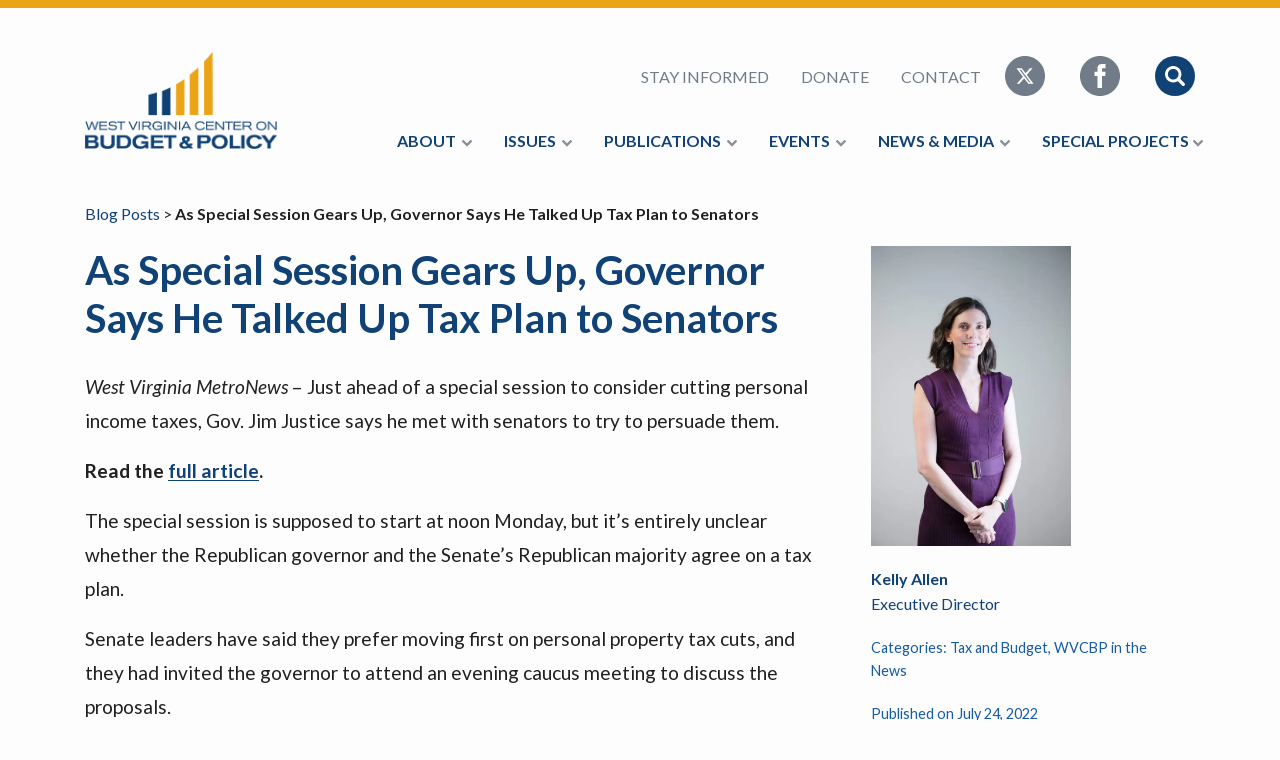

--- FILE ---
content_type: text/html; charset=UTF-8
request_url: https://wvpolicy.org/as-special-session-gears-up-governor-says-he-talked-up-tax-plan-to-senators/
body_size: 11198
content:
<!DOCTYPE html>
<html lang="en">

<head>
    <meta charset="UTF-8" />
    <meta name="viewport" content="width=device-width, initial-scale=1.0, minimum-scale=1.0, maximum-scale=10" />
    <meta http-equiv="X-UA-Compatible" content="IE=edge" />

    <title>As Special Session Gears Up, Governor Says He Talked Up Tax Plan to Senators - West Virginia Center on Budget &amp; Policy</title>

    <link href="https://fonts.googleapis.com/css?family=Lato:400,400i,700,700i" rel="stylesheet" type="text/css" />
    <!-- <link href="/wp-content/themes/wvpolicy2018/assets/css/main.min.css" rel="stylesheet" type="text/css" /> -->
    <meta name='robots' content='index, follow, max-image-preview:large, max-snippet:-1, max-video-preview:-1' />

	<!-- This site is optimized with the Yoast SEO plugin v26.7 - https://yoast.com/wordpress/plugins/seo/ -->
	<link rel="canonical" href="https://wvpolicy.org/as-special-session-gears-up-governor-says-he-talked-up-tax-plan-to-senators/" />
	<meta property="og:locale" content="en_US" />
	<meta property="og:type" content="article" />
	<meta property="og:title" content="As Special Session Gears Up, Governor Says He Talked Up Tax Plan to Senators - West Virginia Center on Budget &amp; Policy" />
	<meta property="og:description" content="West Virginia MetroNews &#8211; Just ahead of a special session to consider cutting personal income taxes, Gov. Jim Justice says he met with senators to try to persuade them. Read the full article. The special session is supposed to start at noon Monday, but it’s entirely unclear whether the Republican governor and the Senate’s Republican [&hellip;]" />
	<meta property="og:url" content="https://wvpolicy.org/as-special-session-gears-up-governor-says-he-talked-up-tax-plan-to-senators/" />
	<meta property="og:site_name" content="West Virginia Center on Budget &amp; Policy" />
	<meta property="article:published_time" content="2022-07-24T12:39:00+00:00" />
	<meta property="article:modified_time" content="2022-07-25T12:41:49+00:00" />
	<meta name="author" content="Kelly Allen" />
	<meta name="twitter:card" content="summary_large_image" />
	<meta name="twitter:label1" content="Written by" />
	<meta name="twitter:data1" content="Kelly Allen" />
	<meta name="twitter:label2" content="Est. reading time" />
	<meta name="twitter:data2" content="1 minute" />
	<script type="application/ld+json" class="yoast-schema-graph">{"@context":"https://schema.org","@graph":[{"@type":"Article","@id":"https://wvpolicy.org/as-special-session-gears-up-governor-says-he-talked-up-tax-plan-to-senators/#article","isPartOf":{"@id":"https://wvpolicy.org/as-special-session-gears-up-governor-says-he-talked-up-tax-plan-to-senators/"},"author":{"name":"Kelly Allen","@id":"https://wvpolicy.org/#/schema/person/d0cc39c3ad6bcc632197eccc9944b691"},"headline":"As Special Session Gears Up, Governor Says He Talked Up Tax Plan to Senators","datePublished":"2022-07-24T12:39:00+00:00","dateModified":"2022-07-25T12:41:49+00:00","mainEntityOfPage":{"@id":"https://wvpolicy.org/as-special-session-gears-up-governor-says-he-talked-up-tax-plan-to-senators/"},"wordCount":106,"commentCount":0,"articleSection":["Tax and Budget","WVCBP in the News"],"inLanguage":"en-US","potentialAction":[{"@type":"CommentAction","name":"Comment","target":["https://wvpolicy.org/as-special-session-gears-up-governor-says-he-talked-up-tax-plan-to-senators/#respond"]}]},{"@type":"WebPage","@id":"https://wvpolicy.org/as-special-session-gears-up-governor-says-he-talked-up-tax-plan-to-senators/","url":"https://wvpolicy.org/as-special-session-gears-up-governor-says-he-talked-up-tax-plan-to-senators/","name":"As Special Session Gears Up, Governor Says He Talked Up Tax Plan to Senators - West Virginia Center on Budget &amp; Policy","isPartOf":{"@id":"https://wvpolicy.org/#website"},"datePublished":"2022-07-24T12:39:00+00:00","dateModified":"2022-07-25T12:41:49+00:00","author":{"@id":"https://wvpolicy.org/#/schema/person/d0cc39c3ad6bcc632197eccc9944b691"},"breadcrumb":{"@id":"https://wvpolicy.org/as-special-session-gears-up-governor-says-he-talked-up-tax-plan-to-senators/#breadcrumb"},"inLanguage":"en-US","potentialAction":[{"@type":"ReadAction","target":["https://wvpolicy.org/as-special-session-gears-up-governor-says-he-talked-up-tax-plan-to-senators/"]}]},{"@type":"BreadcrumbList","@id":"https://wvpolicy.org/as-special-session-gears-up-governor-says-he-talked-up-tax-plan-to-senators/#breadcrumb","itemListElement":[{"@type":"ListItem","position":1,"name":"Home","item":"https://wvpolicy.org/"},{"@type":"ListItem","position":2,"name":"As Special Session Gears Up, Governor Says He Talked Up Tax Plan to Senators"}]},{"@type":"WebSite","@id":"https://wvpolicy.org/#website","url":"https://wvpolicy.org/","name":"West Virginia Center on Budget &amp; Policy","description":"","potentialAction":[{"@type":"SearchAction","target":{"@type":"EntryPoint","urlTemplate":"https://wvpolicy.org/?s={search_term_string}"},"query-input":{"@type":"PropertyValueSpecification","valueRequired":true,"valueName":"search_term_string"}}],"inLanguage":"en-US"},{"@type":"Person","@id":"https://wvpolicy.org/#/schema/person/d0cc39c3ad6bcc632197eccc9944b691","name":"Kelly Allen","image":{"@type":"ImageObject","inLanguage":"en-US","@id":"https://wvpolicy.org/#/schema/person/image/","url":"https://secure.gravatar.com/avatar/6852b37bfc36b0c7a9e38043790d4380722d97b4c6e8239a78ffc77d8303b144?s=96&d=mm&r=g","contentUrl":"https://secure.gravatar.com/avatar/6852b37bfc36b0c7a9e38043790d4380722d97b4c6e8239a78ffc77d8303b144?s=96&d=mm&r=g","caption":"Kelly Allen"}}]}</script>
	<!-- / Yoast SEO plugin. -->


<link rel='dns-prefetch' href='//stats.wp.com' />
<link rel='dns-prefetch' href='//v0.wordpress.com' />
<link rel='preconnect' href='//i0.wp.com' />
<link rel='preconnect' href='//c0.wp.com' />
<link rel="alternate" type="application/rss+xml" title="West Virginia Center on Budget &amp; Policy &raquo; As Special Session Gears Up, Governor Says He Talked Up Tax Plan to Senators Comments Feed" href="https://wvpolicy.org/as-special-session-gears-up-governor-says-he-talked-up-tax-plan-to-senators/feed/" />
<link rel="alternate" title="oEmbed (JSON)" type="application/json+oembed" href="https://wvpolicy.org/wp-json/oembed/1.0/embed?url=https%3A%2F%2Fwvpolicy.org%2Fas-special-session-gears-up-governor-says-he-talked-up-tax-plan-to-senators%2F" />
<link rel="alternate" title="oEmbed (XML)" type="text/xml+oembed" href="https://wvpolicy.org/wp-json/oembed/1.0/embed?url=https%3A%2F%2Fwvpolicy.org%2Fas-special-session-gears-up-governor-says-he-talked-up-tax-plan-to-senators%2F&#038;format=xml" />
<style id='wp-img-auto-sizes-contain-inline-css' type='text/css'>
img:is([sizes=auto i],[sizes^="auto," i]){contain-intrinsic-size:3000px 1500px}
/*# sourceURL=wp-img-auto-sizes-contain-inline-css */
</style>
<style id='wp-emoji-styles-inline-css' type='text/css'>

	img.wp-smiley, img.emoji {
		display: inline !important;
		border: none !important;
		box-shadow: none !important;
		height: 1em !important;
		width: 1em !important;
		margin: 0 0.07em !important;
		vertical-align: -0.1em !important;
		background: none !important;
		padding: 0 !important;
	}
/*# sourceURL=wp-emoji-styles-inline-css */
</style>
<style id='wp-block-library-inline-css' type='text/css'>
:root{--wp-block-synced-color:#7a00df;--wp-block-synced-color--rgb:122,0,223;--wp-bound-block-color:var(--wp-block-synced-color);--wp-editor-canvas-background:#ddd;--wp-admin-theme-color:#007cba;--wp-admin-theme-color--rgb:0,124,186;--wp-admin-theme-color-darker-10:#006ba1;--wp-admin-theme-color-darker-10--rgb:0,107,160.5;--wp-admin-theme-color-darker-20:#005a87;--wp-admin-theme-color-darker-20--rgb:0,90,135;--wp-admin-border-width-focus:2px}@media (min-resolution:192dpi){:root{--wp-admin-border-width-focus:1.5px}}.wp-element-button{cursor:pointer}:root .has-very-light-gray-background-color{background-color:#eee}:root .has-very-dark-gray-background-color{background-color:#313131}:root .has-very-light-gray-color{color:#eee}:root .has-very-dark-gray-color{color:#313131}:root .has-vivid-green-cyan-to-vivid-cyan-blue-gradient-background{background:linear-gradient(135deg,#00d084,#0693e3)}:root .has-purple-crush-gradient-background{background:linear-gradient(135deg,#34e2e4,#4721fb 50%,#ab1dfe)}:root .has-hazy-dawn-gradient-background{background:linear-gradient(135deg,#faaca8,#dad0ec)}:root .has-subdued-olive-gradient-background{background:linear-gradient(135deg,#fafae1,#67a671)}:root .has-atomic-cream-gradient-background{background:linear-gradient(135deg,#fdd79a,#004a59)}:root .has-nightshade-gradient-background{background:linear-gradient(135deg,#330968,#31cdcf)}:root .has-midnight-gradient-background{background:linear-gradient(135deg,#020381,#2874fc)}:root{--wp--preset--font-size--normal:16px;--wp--preset--font-size--huge:42px}.has-regular-font-size{font-size:1em}.has-larger-font-size{font-size:2.625em}.has-normal-font-size{font-size:var(--wp--preset--font-size--normal)}.has-huge-font-size{font-size:var(--wp--preset--font-size--huge)}.has-text-align-center{text-align:center}.has-text-align-left{text-align:left}.has-text-align-right{text-align:right}.has-fit-text{white-space:nowrap!important}#end-resizable-editor-section{display:none}.aligncenter{clear:both}.items-justified-left{justify-content:flex-start}.items-justified-center{justify-content:center}.items-justified-right{justify-content:flex-end}.items-justified-space-between{justify-content:space-between}.screen-reader-text{border:0;clip-path:inset(50%);height:1px;margin:-1px;overflow:hidden;padding:0;position:absolute;width:1px;word-wrap:normal!important}.screen-reader-text:focus{background-color:#ddd;clip-path:none;color:#444;display:block;font-size:1em;height:auto;left:5px;line-height:normal;padding:15px 23px 14px;text-decoration:none;top:5px;width:auto;z-index:100000}html :where(.has-border-color){border-style:solid}html :where([style*=border-top-color]){border-top-style:solid}html :where([style*=border-right-color]){border-right-style:solid}html :where([style*=border-bottom-color]){border-bottom-style:solid}html :where([style*=border-left-color]){border-left-style:solid}html :where([style*=border-width]){border-style:solid}html :where([style*=border-top-width]){border-top-style:solid}html :where([style*=border-right-width]){border-right-style:solid}html :where([style*=border-bottom-width]){border-bottom-style:solid}html :where([style*=border-left-width]){border-left-style:solid}html :where(img[class*=wp-image-]){height:auto;max-width:100%}:where(figure){margin:0 0 1em}html :where(.is-position-sticky){--wp-admin--admin-bar--position-offset:var(--wp-admin--admin-bar--height,0px)}@media screen and (max-width:600px){html :where(.is-position-sticky){--wp-admin--admin-bar--position-offset:0px}}

/*# sourceURL=wp-block-library-inline-css */
</style><style id='global-styles-inline-css' type='text/css'>
:root{--wp--preset--aspect-ratio--square: 1;--wp--preset--aspect-ratio--4-3: 4/3;--wp--preset--aspect-ratio--3-4: 3/4;--wp--preset--aspect-ratio--3-2: 3/2;--wp--preset--aspect-ratio--2-3: 2/3;--wp--preset--aspect-ratio--16-9: 16/9;--wp--preset--aspect-ratio--9-16: 9/16;--wp--preset--color--black: #000000;--wp--preset--color--cyan-bluish-gray: #abb8c3;--wp--preset--color--white: #ffffff;--wp--preset--color--pale-pink: #f78da7;--wp--preset--color--vivid-red: #cf2e2e;--wp--preset--color--luminous-vivid-orange: #ff6900;--wp--preset--color--luminous-vivid-amber: #fcb900;--wp--preset--color--light-green-cyan: #7bdcb5;--wp--preset--color--vivid-green-cyan: #00d084;--wp--preset--color--pale-cyan-blue: #8ed1fc;--wp--preset--color--vivid-cyan-blue: #0693e3;--wp--preset--color--vivid-purple: #9b51e0;--wp--preset--gradient--vivid-cyan-blue-to-vivid-purple: linear-gradient(135deg,rgb(6,147,227) 0%,rgb(155,81,224) 100%);--wp--preset--gradient--light-green-cyan-to-vivid-green-cyan: linear-gradient(135deg,rgb(122,220,180) 0%,rgb(0,208,130) 100%);--wp--preset--gradient--luminous-vivid-amber-to-luminous-vivid-orange: linear-gradient(135deg,rgb(252,185,0) 0%,rgb(255,105,0) 100%);--wp--preset--gradient--luminous-vivid-orange-to-vivid-red: linear-gradient(135deg,rgb(255,105,0) 0%,rgb(207,46,46) 100%);--wp--preset--gradient--very-light-gray-to-cyan-bluish-gray: linear-gradient(135deg,rgb(238,238,238) 0%,rgb(169,184,195) 100%);--wp--preset--gradient--cool-to-warm-spectrum: linear-gradient(135deg,rgb(74,234,220) 0%,rgb(151,120,209) 20%,rgb(207,42,186) 40%,rgb(238,44,130) 60%,rgb(251,105,98) 80%,rgb(254,248,76) 100%);--wp--preset--gradient--blush-light-purple: linear-gradient(135deg,rgb(255,206,236) 0%,rgb(152,150,240) 100%);--wp--preset--gradient--blush-bordeaux: linear-gradient(135deg,rgb(254,205,165) 0%,rgb(254,45,45) 50%,rgb(107,0,62) 100%);--wp--preset--gradient--luminous-dusk: linear-gradient(135deg,rgb(255,203,112) 0%,rgb(199,81,192) 50%,rgb(65,88,208) 100%);--wp--preset--gradient--pale-ocean: linear-gradient(135deg,rgb(255,245,203) 0%,rgb(182,227,212) 50%,rgb(51,167,181) 100%);--wp--preset--gradient--electric-grass: linear-gradient(135deg,rgb(202,248,128) 0%,rgb(113,206,126) 100%);--wp--preset--gradient--midnight: linear-gradient(135deg,rgb(2,3,129) 0%,rgb(40,116,252) 100%);--wp--preset--font-size--small: 13px;--wp--preset--font-size--medium: 20px;--wp--preset--font-size--large: 36px;--wp--preset--font-size--x-large: 42px;--wp--preset--spacing--20: 0.44rem;--wp--preset--spacing--30: 0.67rem;--wp--preset--spacing--40: 1rem;--wp--preset--spacing--50: 1.5rem;--wp--preset--spacing--60: 2.25rem;--wp--preset--spacing--70: 3.38rem;--wp--preset--spacing--80: 5.06rem;--wp--preset--shadow--natural: 6px 6px 9px rgba(0, 0, 0, 0.2);--wp--preset--shadow--deep: 12px 12px 50px rgba(0, 0, 0, 0.4);--wp--preset--shadow--sharp: 6px 6px 0px rgba(0, 0, 0, 0.2);--wp--preset--shadow--outlined: 6px 6px 0px -3px rgb(255, 255, 255), 6px 6px rgb(0, 0, 0);--wp--preset--shadow--crisp: 6px 6px 0px rgb(0, 0, 0);}:where(.is-layout-flex){gap: 0.5em;}:where(.is-layout-grid){gap: 0.5em;}body .is-layout-flex{display: flex;}.is-layout-flex{flex-wrap: wrap;align-items: center;}.is-layout-flex > :is(*, div){margin: 0;}body .is-layout-grid{display: grid;}.is-layout-grid > :is(*, div){margin: 0;}:where(.wp-block-columns.is-layout-flex){gap: 2em;}:where(.wp-block-columns.is-layout-grid){gap: 2em;}:where(.wp-block-post-template.is-layout-flex){gap: 1.25em;}:where(.wp-block-post-template.is-layout-grid){gap: 1.25em;}.has-black-color{color: var(--wp--preset--color--black) !important;}.has-cyan-bluish-gray-color{color: var(--wp--preset--color--cyan-bluish-gray) !important;}.has-white-color{color: var(--wp--preset--color--white) !important;}.has-pale-pink-color{color: var(--wp--preset--color--pale-pink) !important;}.has-vivid-red-color{color: var(--wp--preset--color--vivid-red) !important;}.has-luminous-vivid-orange-color{color: var(--wp--preset--color--luminous-vivid-orange) !important;}.has-luminous-vivid-amber-color{color: var(--wp--preset--color--luminous-vivid-amber) !important;}.has-light-green-cyan-color{color: var(--wp--preset--color--light-green-cyan) !important;}.has-vivid-green-cyan-color{color: var(--wp--preset--color--vivid-green-cyan) !important;}.has-pale-cyan-blue-color{color: var(--wp--preset--color--pale-cyan-blue) !important;}.has-vivid-cyan-blue-color{color: var(--wp--preset--color--vivid-cyan-blue) !important;}.has-vivid-purple-color{color: var(--wp--preset--color--vivid-purple) !important;}.has-black-background-color{background-color: var(--wp--preset--color--black) !important;}.has-cyan-bluish-gray-background-color{background-color: var(--wp--preset--color--cyan-bluish-gray) !important;}.has-white-background-color{background-color: var(--wp--preset--color--white) !important;}.has-pale-pink-background-color{background-color: var(--wp--preset--color--pale-pink) !important;}.has-vivid-red-background-color{background-color: var(--wp--preset--color--vivid-red) !important;}.has-luminous-vivid-orange-background-color{background-color: var(--wp--preset--color--luminous-vivid-orange) !important;}.has-luminous-vivid-amber-background-color{background-color: var(--wp--preset--color--luminous-vivid-amber) !important;}.has-light-green-cyan-background-color{background-color: var(--wp--preset--color--light-green-cyan) !important;}.has-vivid-green-cyan-background-color{background-color: var(--wp--preset--color--vivid-green-cyan) !important;}.has-pale-cyan-blue-background-color{background-color: var(--wp--preset--color--pale-cyan-blue) !important;}.has-vivid-cyan-blue-background-color{background-color: var(--wp--preset--color--vivid-cyan-blue) !important;}.has-vivid-purple-background-color{background-color: var(--wp--preset--color--vivid-purple) !important;}.has-black-border-color{border-color: var(--wp--preset--color--black) !important;}.has-cyan-bluish-gray-border-color{border-color: var(--wp--preset--color--cyan-bluish-gray) !important;}.has-white-border-color{border-color: var(--wp--preset--color--white) !important;}.has-pale-pink-border-color{border-color: var(--wp--preset--color--pale-pink) !important;}.has-vivid-red-border-color{border-color: var(--wp--preset--color--vivid-red) !important;}.has-luminous-vivid-orange-border-color{border-color: var(--wp--preset--color--luminous-vivid-orange) !important;}.has-luminous-vivid-amber-border-color{border-color: var(--wp--preset--color--luminous-vivid-amber) !important;}.has-light-green-cyan-border-color{border-color: var(--wp--preset--color--light-green-cyan) !important;}.has-vivid-green-cyan-border-color{border-color: var(--wp--preset--color--vivid-green-cyan) !important;}.has-pale-cyan-blue-border-color{border-color: var(--wp--preset--color--pale-cyan-blue) !important;}.has-vivid-cyan-blue-border-color{border-color: var(--wp--preset--color--vivid-cyan-blue) !important;}.has-vivid-purple-border-color{border-color: var(--wp--preset--color--vivid-purple) !important;}.has-vivid-cyan-blue-to-vivid-purple-gradient-background{background: var(--wp--preset--gradient--vivid-cyan-blue-to-vivid-purple) !important;}.has-light-green-cyan-to-vivid-green-cyan-gradient-background{background: var(--wp--preset--gradient--light-green-cyan-to-vivid-green-cyan) !important;}.has-luminous-vivid-amber-to-luminous-vivid-orange-gradient-background{background: var(--wp--preset--gradient--luminous-vivid-amber-to-luminous-vivid-orange) !important;}.has-luminous-vivid-orange-to-vivid-red-gradient-background{background: var(--wp--preset--gradient--luminous-vivid-orange-to-vivid-red) !important;}.has-very-light-gray-to-cyan-bluish-gray-gradient-background{background: var(--wp--preset--gradient--very-light-gray-to-cyan-bluish-gray) !important;}.has-cool-to-warm-spectrum-gradient-background{background: var(--wp--preset--gradient--cool-to-warm-spectrum) !important;}.has-blush-light-purple-gradient-background{background: var(--wp--preset--gradient--blush-light-purple) !important;}.has-blush-bordeaux-gradient-background{background: var(--wp--preset--gradient--blush-bordeaux) !important;}.has-luminous-dusk-gradient-background{background: var(--wp--preset--gradient--luminous-dusk) !important;}.has-pale-ocean-gradient-background{background: var(--wp--preset--gradient--pale-ocean) !important;}.has-electric-grass-gradient-background{background: var(--wp--preset--gradient--electric-grass) !important;}.has-midnight-gradient-background{background: var(--wp--preset--gradient--midnight) !important;}.has-small-font-size{font-size: var(--wp--preset--font-size--small) !important;}.has-medium-font-size{font-size: var(--wp--preset--font-size--medium) !important;}.has-large-font-size{font-size: var(--wp--preset--font-size--large) !important;}.has-x-large-font-size{font-size: var(--wp--preset--font-size--x-large) !important;}
/*# sourceURL=global-styles-inline-css */
</style>

<style id='classic-theme-styles-inline-css' type='text/css'>
/*! This file is auto-generated */
.wp-block-button__link{color:#fff;background-color:#32373c;border-radius:9999px;box-shadow:none;text-decoration:none;padding:calc(.667em + 2px) calc(1.333em + 2px);font-size:1.125em}.wp-block-file__button{background:#32373c;color:#fff;text-decoration:none}
/*# sourceURL=/wp-includes/css/classic-themes.min.css */
</style>
<link rel='stylesheet' id='tablepress-default-css' href='https://wvpolicy.org/wp-content/plugins/tablepress/css/build/default.css?ver=3.2.6' type='text/css' media='all' />
<link rel='stylesheet' id='wvpolicy-main-css' href='https://wvpolicy.org/wp-content/themes/wvpolicy2018/assets/css/main.min.css?ver=1561487938' type='text/css' media='' />
<link rel='stylesheet' id='wvpolicy-more-css' href='https://wvpolicy.org/wp-content/themes/wvpolicy2018/assets/css/more.css?ver=1713366914' type='text/css' media='' />
<link rel='stylesheet' id='wp-block-paragraph-css' href='https://c0.wp.com/c/6.9/wp-includes/blocks/paragraph/style.min.css' type='text/css' media='all' />
<link rel='stylesheet' id='sharedaddy-css' href='https://c0.wp.com/p/jetpack/15.4/modules/sharedaddy/sharing.css' type='text/css' media='all' />
<link rel='stylesheet' id='social-logos-css' href='https://c0.wp.com/p/jetpack/15.4/_inc/social-logos/social-logos.min.css' type='text/css' media='all' />
<!--n2css--><!--n2js--><link rel="https://api.w.org/" href="https://wvpolicy.org/wp-json/" /><link rel="alternate" title="JSON" type="application/json" href="https://wvpolicy.org/wp-json/wp/v2/posts/16369" /><link rel="EditURI" type="application/rsd+xml" title="RSD" href="https://wvpolicy.org/xmlrpc.php?rsd" />
<meta name="generator" content="WordPress 6.9" />
<link rel='shortlink' href='https://wp.me/p2Y9YU-4g1' />
	<style>img#wpstats{display:none}</style>
		<script>(()=>{var o=[],i={};["on","off","toggle","show"].forEach((l=>{i[l]=function(){o.push([l,arguments])}})),window.Boxzilla=i,window.boxzilla_queue=o})();</script><link rel="icon" href="https://i0.wp.com/wvpolicy.org/wp-content/uploads/2018/08/favicon.png?fit=32%2C32&#038;ssl=1" sizes="32x32" />
<link rel="icon" href="https://i0.wp.com/wvpolicy.org/wp-content/uploads/2018/08/favicon.png?fit=100%2C98&#038;ssl=1" sizes="192x192" />
<link rel="apple-touch-icon" href="https://i0.wp.com/wvpolicy.org/wp-content/uploads/2018/08/favicon.png?fit=100%2C98&#038;ssl=1" />
<meta name="msapplication-TileImage" content="https://i0.wp.com/wvpolicy.org/wp-content/uploads/2018/08/favicon.png?fit=100%2C98&#038;ssl=1" />
</head>

<body>
    <header class="header">
        <div class="container">
            <div class="row">
                <div class="col-12">
                    <div class="header__inner">
                        <a href="#" class="mobile-nav-toggle">
                            <svg xmlns="http://www.w3.org/2000/svg" viewBox="0 0 56 56">
                                <path d="M28 0C12.561 0 0 12.561 0 28s12.561 28 28 28 28-12.561 28-28S43.439 0 28 0zm12 41H16a2 2 0 0 1 0-4h24a2 2 0 0 1 0 4zm0-11H16a2 2 0 0 1 0-4h24a2 2 0 0 1 0 4zm0-11H16a2 2 0 0 1 0-4h24a2 2 0 0 1 0 4z" />
                            </svg>
                        </a>
                        <div class="header__left">
                            <div class="header__brand">
                                <a href="/" title="West Virginia Center on Budget &amp; Policy">
                                    <img src="/wp-content/themes/wvpolicy2018/assets/img/wvpolicy-logo.png" title="West Virginia Center on Budget &amp; Policy" alt="WV Policy Logo" />
                                </a>
                            </div>
                        </div>
                        <div class="header__right">
                            <div class="mobile-nav__search">
                                <form method="GET" action="/" class="mobile-nav__search__form" method="">
                                    <input type="text" name="s" class="form-control" placeholder="Search This Website">
                                    <input type="submit" class="mobile-nav__search__form__submit" value="Search">
                                </form>
                            </div>
                            <nav class="nav header__nav header__nav--secondary">
                                <div class="header__search">
                                    <form method="GET" action="/" class="header__search__form">
                                        <input type="text" name="s" class="form-control" placeholder="Search This Website">
                                        <input type="submit" class="header__search__form__submit" value="Search">
                                    </form>
                                    <a href="#" title="Cancel Search" class="header__search__exit">
                                        <svg xmlns="http://www.w3.org/2000/svg" viewBox="0 0 475.2 475.2">
                                            <path d="M405.6 69.6C360.7 24.7 301.1 0 237.6 0s-123.1 24.7-168 69.6S0 174.1 0 237.6s24.7 123.1 69.6 168 104.5 69.6 168 69.6 123.1-24.7 168-69.6 69.6-104.5 69.6-168-24.7-123.1-69.6-168zm-19.1 316.9c-39.8 39.8-92.7 61.7-148.9 61.7s-109.1-21.9-148.9-61.7c-82.1-82.1-82.1-215.7 0-297.8C128.5 48.9 181.4 27 237.6 27s109.1 21.9 148.9 61.7c82.1 82.1 82.1 215.7 0 297.8z" />
                                            <path d="M342.3 132.9c-5.3-5.3-13.8-5.3-19.1 0l-85.6 85.6-85.6-85.6c-5.3-5.3-13.8-5.3-19.1 0-5.3 5.3-5.3 13.8 0 19.1l85.6 85.6-85.6 85.6c-5.3 5.3-5.3 13.8 0 19.1 2.6 2.6 6.1 4 9.5 4s6.9-1.3 9.5-4l85.6-85.6 85.6 85.6c2.6 2.6 6.1 4 9.5 4 3.5 0 6.9-1.3 9.5-4 5.3-5.3 5.3-13.8 0-19.1l-85.4-85.6 85.6-85.6c5.3-5.3 5.3-13.8 0-19.1z" />
                                        </svg>
                                    </a>
                                </div>
                                <ul class="nav__list">
                                    <li class="nav__item"><a href="/newsletter" title="Stay Informed">Stay Informed</a></li>
                                    <li class="nav__item"><a href="/donate" title="Donate">Donate</a></li>
                                    <li class="nav__item"><a href="/contact" title="Contact">Contact</a></li>
                                    <div class="nav__icons">
                                        <li class="nav__item nav__item--icon">
                                            <a href="https://x.com/WVCBP" title="Follow us on Twitter" class="icon-social">
                                                <svg width="40" height="40" xmlns="http://www.w3.org/2000/svg" shape-rendering="geometricPrecision" text-rendering="geometricPrecision" image-rendering="optimizeQuality" fill-rule="evenodd" clip-rule="evenodd" viewBox="0 0 512 512">
                                                    <path d="M256 0c141.385 0 256 114.615 256 256S397.385 512 256 512 0 397.385 0 256 114.615 0 256 0z" />
                                                    <path fill="#fff" fill-rule="nonzero" d="M318.64 157.549h33.401l-72.973 83.407 85.85 113.495h-67.222l-52.647-68.836-60.242 68.836h-33.423l78.052-89.212-82.354-107.69h68.924l47.59 62.917 55.044-62.917zm-11.724 176.908h18.51L205.95 176.493h-19.86l120.826 157.964z" />
                                                </svg>
                                            </a>
                                        </li>
                                        <li class="nav__item nav__item--icon">
                                            <a href="https://www.facebook.com/WVCBP/" title="Like Us on Facebook" class="icon-social">
                                                <svg width="40" height="40" xmlns="http://www.w3.org/2000/svg">
                                                    <path d="M20 0C8.955 0 0 8.955 0 20s8.955 20 20 20 20-8.955 20-20C40 8.953 31.045 0 20 0zm5.17 19.997L21.892 20l-.002 12h-4.498V20h-3v-4.135l3-.002-.005-2.435c0-3.375.915-5.428 4.888-5.428h3.31v4.138h-2.07c-1.548 0-1.623.577-1.623 1.654l-.005 2.07h3.72l-.437 4.135z" />
                                                </svg>
                                            </a>
                                        </li>
                                        <li class="nav__item nav__item--icon nav__item--search">
                                            <a href="#" title="Search This Website" class="icon-search">
                                                <svg width="40" height="40" xmlns="http://www.w3.org/2000/svg">
                                                    <g fill="none" fill-rule="evenodd">
                                                        <circle cx="20" cy="20" r="20" class="icon-search__circle" />
                                                        <path class="icon-search__glass" d="M29.51 27.147l-4.344-4.345c-.023-.023-.05-.04-.075-.06a8.223 8.223 0 1 0-2.35 2.35c.022.023.038.05.06.074l4.346 4.345a1.672 1.672 0 0 0 2.364-2.364zm-11.287-3.552a5.372 5.372 0 1 1 0-10.744 5.372 5.372 0 0 1 0 10.744z" fill-rule="nonzero" />
                                                    </g>
                                                </svg>
                                            </a>
                                        </li>
                                    </div>
                                </ul>
                            </nav>
                            <nav class="nav header__nav header__nav--primary mobile-nav">
                                <!-- Collect the nav links, forms, and other content for toggling --><ul class="nav__list">
<li class="nav__item"><a href="#">About</a><ul>
<li class="nav__item"><a href="https://wvpolicy.org/vision-values/">Mission &#038; Vision</a></li>
<li class="nav__item"><a href="https://wvpolicy.org/team/">Team</a></li>
<li class="nav__item"><a href="https://wvpolicy.org/about/job-openings/">Job Openings</a></li>
<li class="nav__item"><a href="https://wvpolicy.org/board/">Board</a></li>
<li class="nav__item"><a href="https://wvpolicy.org/annual-report/">Annual Report</a></li>
<li class="nav__item"><a href="https://wvpolicy.org/donate/">Donate</a></li></ul>
</li></li></li></li></li></li></li><li class="nav__item"><a href="#">Issues</a><ul>
<li class="nav__item"><a href="https://wvpolicy.org/category/criminal-legal-system/">Criminal Legal System</a></li>
<li class="nav__item"><a href="https://wvpolicy.org/category/criminal-legal-system/court-watch/">Court Watch</a></li>
<li class="nav__item"><a href="https://wvpolicy.org/category/economy/">Economy</a></li>
<li class="nav__item"><a href="https://wvpolicy.org/category/education-human-services/">Education</a></li>
<li class="nav__item"><a href="https://wvpolicy.org/category/health/">Health</a></li>
<li class="nav__item"><a href="https://wvpolicy.org/category/income_and_work/">Income & Work</a></li>
<li class="nav__item"><a href="https://wvpolicy.org/category/economic-security/">Economic Security</a></li>
<li class="nav__item"><a href="https://wvpolicy.org/category/tax/">Tax and Budget</a></li></ul>
</li></li></li></li></li></li></li></li></li><li class="nav__item"><a href="#">Publications</a><ul>
<li class="nav__item"><a href="https://wvpolicy.org/category/reports-briefs/">Reports &amp; Briefs</a></li>
<li class="nav__item"><a href="https://wvpolicy.org/category/fact-sheets/">Fact Sheets</a></li>
<li class="nav__item"><a href="https://wvpolicy.org/category/blog/">Blog</a></li>
<li class="nav__item"><a href="https://wvpolicy.org/reports-archive/">Reports Archive</a></li></ul>
</li></li></li></li></li><li class="nav__item"><a href="#">Events</a><ul>
<li class="nav__item"><a href="https://wvpolicy.org/budget-bites-2026/">Budget &amp; Bites 2026</a></li>
<li class="nav__item"><a href="https://wvpolicy.org/budget-bites-sponsors-2026/">Budget &amp; Bites Sponsors 2026</a></li>
<li class="nav__item"><a href="https://wvpolicy.org/request-a-speaker/">Request a Speaker</a></li>
<li class="nav__item"><a href="https://wvpolicy.org/summer-policy-institute-2025/">Summer Policy Institute 2025</a></li></ul>
</li></li></li></li></li><li class="nav__item"><a href="#">News & Media</a><ul>
<li class="nav__item"><a href="https://wvpolicy.org/category/wvcbp_in_the_news/">WVCBP in the News</a></li>
<li class="nav__item"><a href="https://wvpolicy.org/category/opeds/">OpEds</a></li>
<li class="nav__item"><a href="https://wvpolicy.org/category/budget_beat/">Budget Beat</a></li>
<li class="nav__item"><a href="https://wvpolicy.org/category/news_releases/">News Releases</a></li></ul>
</li></li></li></li></li><li class="nav__item"><a href="#">Special Projects  </a><ul>
<li class="nav__item"><a href="https://wvpolicy.org/west-virginia-kids-count/">KIDS COUNT</a></li>
<li class="nav__item"><a href="https://wvpolicy.org/dcr-policy-directives/">No More Hidden Rules: WV DCR Policies and Procedures</a></li>
<li class="nav__item"><a href="https://wvpolicy.org/quantez-burks-report/">The Quantez Burks Report</a></li>
<li class="nav__item"><a href="https://wvpolicy.org/medicaid-in-the-mountain-state/">Medicaid in the Mountain State</a></li>
<li class="nav__item"><a href="https://wvpolicy.org/tracking-doge-cuts-in-west-virginia/">Tracking DOGE in WV</a></li>
<li class="nav__item"><a href="https://wvpolicy.org/tracking-public-school-closures-in-wv/">Tracking Public School Closures in WV</a></li></ul>
</li></li></li></li></li></li></li></ul>
</div>
</div><!-- /.container-fluid -->
</nav>
                            </nav>
                        </div>
                        <div class="mobile-nav-overlay">
                            <a href="#" class="mobile-nav-exit" title="Close Menu"></a>
                        </div>
                    </div>
                </div>
            </div>
        </div>
    </header>
    <div class="container">

        
        
        <section class="section single__post">

            <div class="row">
                <div class="offset-0 col-12">
                    <a class='single__back-link' href=https://wvpolicy.org/category/blog/>Blog Posts</a> > <b>As Special Session Gears Up, Governor Says He Talked Up Tax Plan to Senators</b>                    <div class="mobile-published-on">July 24, 2022</div>
                </div>
            </div>

            <div class="row">
                <div class="col-12 mobile-author-block">
                                            <a class="author-flex-block" href="https://wvpolicy.org/author/kellyallen/">

                                                        <div class="author-photo">
                                <img src="https://wvpolicy.org/wp-content/uploads/2025/02/kelly-allen-2024.jpg" alt="">
                            </div>
                                                        
                            <div class="author-info">
                                <span class="author-name">Kelly Allen</span>
                                <span class="author-position">Executive Director</span>
                            </div>
                            
                        </a>

                                    </div>
            </div>

            <div class="row no-gutters">

                <div class="offset-sm-0 col-sm-12 col-md-9 col-xl-8">

                    <h1 class="section__title single__title">
                        As Special Session Gears Up, Governor Says He Talked Up Tax Plan to Senators    
                    </h1>

                    <div class="section__content single__content">
                        <p class="lead">
<p><em>West Virginia MetroNews</em> &#8211; Just ahead of a special session to consider cutting personal income taxes, Gov. Jim Justice says he met with senators to try to persuade them.</p>



<p><strong>Read the <a href="https://wvmetronews.com/2022/07/24/as-special-session-gears-up-governor-says-he-talked-up-tax-plan-to-senators/">full article</a>.</strong></p>



<p>The special session is supposed to start at noon Monday, but it’s entirely unclear whether the Republican governor and the Senate’s Republican majority agree on a tax plan.</p>



<p>Senate leaders have said they prefer moving first on personal property tax cuts, and they had invited the governor to attend an evening caucus meeting to discuss the proposals.</p>
<div class="sharedaddy sd-sharing-enabled"><div class="robots-nocontent sd-block sd-social sd-social-icon-text sd-sharing"><h3 class="sd-title">Share this:</h3><div class="sd-content"><ul><li class="share-facebook"><a rel="nofollow noopener noreferrer"
				data-shared="sharing-facebook-16369"
				class="share-facebook sd-button share-icon"
				href="https://wvpolicy.org/as-special-session-gears-up-governor-says-he-talked-up-tax-plan-to-senators/?share=facebook"
				target="_blank"
				aria-labelledby="sharing-facebook-16369"
				>
				<span id="sharing-facebook-16369" hidden>Click to share on Facebook (Opens in new window)</span>
				<span>Facebook</span>
			</a></li><li class="share-x"><a rel="nofollow noopener noreferrer"
				data-shared="sharing-x-16369"
				class="share-x sd-button share-icon"
				href="https://wvpolicy.org/as-special-session-gears-up-governor-says-he-talked-up-tax-plan-to-senators/?share=x"
				target="_blank"
				aria-labelledby="sharing-x-16369"
				>
				<span id="sharing-x-16369" hidden>Click to share on X (Opens in new window)</span>
				<span>X</span>
			</a></li><li class="share-end"></li></ul></div></div></div></p>
                    </div>

                </div>

                <div class="col-3 col-xl-4 post-sidebar">
                    <div class="col-12 col-xl-11 offset-xl-1">
                        
                        <a class="author-block" href="https://wvpolicy.org/author/kellyallen/">

                                                        <img class="author-photo" src="https://i0.wp.com/wvpolicy.org/wp-content/uploads/2025/02/kelly-allen-2024.jpg?fit=682%2C1024&ssl=1" alt="">
                            
                            <span class="author-name">Kelly Allen</span>
                            <span class="author-position">Executive Director</span>
                            
                        </a>

                        
                        
                        <div class="categories-list">Categories: <a href=https://wvpolicy.org/category/tax/>Tax and Budget</a>, <a href=https://wvpolicy.org/category/wvcbp_in_the_news/>WVCBP in the News</a></div>

                        <div class="published-on">Published on July 24, 2022</div>
                    </div>
                </div>
            </div>

        </section>

                <section class="section">
            <div class="row">
                <div class="col-12">
                    <div class="callout-row">
                        <div class="callout callout--primary">
                            <a href="/donate" title="Donate Today!" class="util__link-cover">Donate Today!</a>
                            <div class="callout__icon">
                                <img src="/wp-content/themes/wvpolicy2018/assets/img/icon-help.svg" title="Donate Today!" alt="Icon with two hands to donate today." />
                            </div>
                            <div class="callout__content">
                                <span class="callout__pre-title">Donate</span>
                                <h4 class="callout__title">Help Us Make West Virginia a Better Place to Live</h4>
                            </div>
                        </div>
                        <div class="callout callout--secondary">
                            <a href="/newsletter" title="Subscribe Today!" class="util__link-cover">Subscribe Today!</a>
                            <div class="callout__icon">
                                <img src="/wp-content/themes/wvpolicy2018/assets/img/icon-subscribe.svg" title="Subscribe Today!" alt="Icon to subscribe." />
                            </div>
                            <div class="callout__content">
                                <span class="callout__pre-title">Subscribe</span>
                                <h4 class="callout__title">Follow Our Newsletter to Stay Up to Date on Our Progress</h4>
                            </div>
                        </div>
                    </div>
                </div>
            </div>
        </section>
    </div>
<footer class="footer">
    <div class="footer__main">
        <div class="container">
            <div class="footer__main__inner">
                <div class="row">
<div class="col-12 col-md-4"><div class="footer__main__section"><p class="footer__main__title">Our Mission</p>			<div class="textwidget"><p>The West Virginia Center on Budget and Policy works to advance public policies that increase opportunity and eliminate inequities through credible and accessible research and community-rooted advocacy.</p>
</div>
		</div></div><div class="widget_text col-12 col-md-4"><div class="widget_text footer__main__section"><p class="footer__main__title">West Virginia Center on Budget &#038; Policy</p><div class="textwidget custom-html-widget">    <p>1610 Washington St. E

        <br /> Suite 200
        <br /> Charleston, WV 25311
        <br /> (304) 720—8682
        <br />
        <a href="mailto:info@wvpolicy.org" title="Email Us">info@wvpolicy.org</a>
    </p>
    <nav class="nav footer__social-nav">
        <ul class="nav__list">
            <li class="nav__item nav__item--icon">
                <a href="https://x.com/WVCBP" title="Follow us on Twitter" class="icon-social">
                    <svg width="40" height="40" xmlns="http://www.w3.org/2000/svg" shape-rendering="geometricPrecision" text-rendering="geometricPrecision" image-rendering="optimizeQuality" fill-rule="evenodd" clip-rule="evenodd" viewbox="0 0 512 512">
                        <path d="M256 0c141.385 0 256 114.615 256 256S397.385 512 256 512 0 397.385 0 256 114.615 0 256 0z" />
                        <path fill="#fff" fill-rule="nonzero" d="M318.64 157.549h33.401l-72.973 83.407 85.85 113.495h-67.222l-52.647-68.836-60.242 68.836h-33.423l78.052-89.212-82.354-107.69h68.924l47.59 62.917 55.044-62.917zm-11.724 176.908h18.51L205.95 176.493h-19.86l120.826 157.964z" />
                    </svg>
                </a>
            </li>
            <li class="nav__item nav__item--icon">
                <a href="https://www.facebook.com/WVCBP/" title="Like Us on Facebook" class="icon-social"> <svg width="40" height="40" xmlns="http://www.w3.org/2000/svg">
                        <path d="M20 0C8.955 0 0 8.955 0 20s8.955 20 20 20 20-8.955 20-20C40 8.953 31.045 0 20 0zm5.17 19.997L21.892 20l-.002 12h-4.498V20h-3v-4.135l3-.002-.005-2.435c0-3.375.915-5.428 4.888-5.428h3.31v4.138h-2.07c-1.548 0-1.623.577-1.623 1.654l-.005 2.07h3.72l-.437 4.135z" />
                    </svg>
                </a>
            </li>
        </ul>
    </nav></div></div></div><div class="widget_text col-12 col-md-4"><div class="widget_text footer__main__section"><p class="footer__main__title">Site Links</p><div class="textwidget custom-html-widget"><nav class="footer__nav">
<ul>
<li><a href="/contact" title="Contact Us">Contact Us</a></li>
<li><a href="/newsletter" title="Newsletter">Newsletter</a></li>
<li><a href="/donate" title="Donate">Donate</a></li>
</ul>
</nav></div></div></div>                </div>
                <div class="row">
                    <div class="col-12">
                        <a href="https://wvpolicy.org" class="footer-logo-main">
                            <img src="/wp-content/themes/wvpolicy2018/assets/img/footer/WVCBP_footer.png" alt="WV Center on Budget and Policy">
                        </a>
                    </div>
                </div>
                <div class="row">
                    <div class="col-12">
                        <div class="contain-multiple-logos">
                            <a href="http://statepriorities.org/" class="footer-logo">
                                <img src="/wp-content/themes/wvpolicy2018/assets/img/footer/SPP_footer.png" alt="statepriorities">
                            </a>
                            <a href="https://www.epi.org/earn/" class="footer-logo">
                                <img src="/wp-content/themes/wvpolicy2018/assets/img/footer/EARN_footer.png" alt="epi">
                            </a>
                        </div>
                    </div>
                </div>
            </div>
        </div>
    </div>
    <div class="footer__credits">
        <div class="container">
            <div class="row">
                <div class="col-12">
                    <p>&copy; 2018 West Virginia Center on Budget &amp; Policy</p>
                </div>
            </div>
        </div>
    </div>
</footer>
<div class="modal modal--video fade" id="videoModal" tabindex="-1" role="dialog" aria-hidden="true">
    <div class="modal-dialog" role="document">
        <div class="modal-content">
            <div class="modal-body">
                <button type="button" class="modal-close" data-dismiss="modal" aria-label="Close">
                    <span aria-hidden="true">&times;</span>
                </button>
                <!-- Preserve 16:9 Aspect Ratio -->
                <div class="embed-responsive embed-responsive-16by9">
                    <iframe class="embed-responsive-item" src="" id="video" allowscriptaccess="always"></iframe>
                </div>
            </div>
        </div>
    </div>
</div>

</body>
<script src="https://cdnjs.cloudflare.com/ajax/libs/jquery/3.3.1/jquery.min.js" integrity="sha256-FgpCb/KJQlLNfOu91ta32o/NMZxltwRo8QtmkMRdAu8=" crossorigin="anonymous"></script>
<script src="/wp-content/themes/wvpolicy2018/assets/js/bundle.min.js" type="text/javascript"></script>

<script type="speculationrules">
{"prefetch":[{"source":"document","where":{"and":[{"href_matches":"/*"},{"not":{"href_matches":["/wp-*.php","/wp-admin/*","/wp-content/uploads/*","/wp-content/*","/wp-content/plugins/*","/wp-content/themes/wvpolicy2018/*","/*\\?(.+)"]}},{"not":{"selector_matches":"a[rel~=\"nofollow\"]"}},{"not":{"selector_matches":".no-prefetch, .no-prefetch a"}}]},"eagerness":"conservative"}]}
</script>

	<script type="text/javascript">
		window.WPCOM_sharing_counts = {"https://wvpolicy.org/as-special-session-gears-up-governor-says-he-talked-up-tax-plan-to-senators/":16369};
	</script>
				<script type="text/javascript" id="jetpack-stats-js-before">
/* <![CDATA[ */
_stq = window._stq || [];
_stq.push([ "view", {"v":"ext","blog":"43890724","post":"16369","tz":"-4","srv":"wvpolicy.org","j":"1:15.4"} ]);
_stq.push([ "clickTrackerInit", "43890724", "16369" ]);
//# sourceURL=jetpack-stats-js-before
/* ]]> */
</script>
<script type="text/javascript" src="https://stats.wp.com/e-202604.js" id="jetpack-stats-js" defer="defer" data-wp-strategy="defer"></script>
<script type="text/javascript" id="sharing-js-js-extra">
/* <![CDATA[ */
var sharing_js_options = {"lang":"en","counts":"1","is_stats_active":"1"};
//# sourceURL=sharing-js-js-extra
/* ]]> */
</script>
<script type="text/javascript" src="https://c0.wp.com/p/jetpack/15.4/_inc/build/sharedaddy/sharing.min.js" id="sharing-js-js"></script>
<script type="text/javascript" id="sharing-js-js-after">
/* <![CDATA[ */
var windowOpen;
			( function () {
				function matches( el, sel ) {
					return !! (
						el.matches && el.matches( sel ) ||
						el.msMatchesSelector && el.msMatchesSelector( sel )
					);
				}

				document.body.addEventListener( 'click', function ( event ) {
					if ( ! event.target ) {
						return;
					}

					var el;
					if ( matches( event.target, 'a.share-facebook' ) ) {
						el = event.target;
					} else if ( event.target.parentNode && matches( event.target.parentNode, 'a.share-facebook' ) ) {
						el = event.target.parentNode;
					}

					if ( el ) {
						event.preventDefault();

						// If there's another sharing window open, close it.
						if ( typeof windowOpen !== 'undefined' ) {
							windowOpen.close();
						}
						windowOpen = window.open( el.getAttribute( 'href' ), 'wpcomfacebook', 'menubar=1,resizable=1,width=600,height=400' );
						return false;
					}
				} );
			} )();
var windowOpen;
			( function () {
				function matches( el, sel ) {
					return !! (
						el.matches && el.matches( sel ) ||
						el.msMatchesSelector && el.msMatchesSelector( sel )
					);
				}

				document.body.addEventListener( 'click', function ( event ) {
					if ( ! event.target ) {
						return;
					}

					var el;
					if ( matches( event.target, 'a.share-x' ) ) {
						el = event.target;
					} else if ( event.target.parentNode && matches( event.target.parentNode, 'a.share-x' ) ) {
						el = event.target.parentNode;
					}

					if ( el ) {
						event.preventDefault();

						// If there's another sharing window open, close it.
						if ( typeof windowOpen !== 'undefined' ) {
							windowOpen.close();
						}
						windowOpen = window.open( el.getAttribute( 'href' ), 'wpcomx', 'menubar=1,resizable=1,width=600,height=350' );
						return false;
					}
				} );
			} )();
//# sourceURL=sharing-js-js-after
/* ]]> */
</script>
<script id="wp-emoji-settings" type="application/json">
{"baseUrl":"https://s.w.org/images/core/emoji/17.0.2/72x72/","ext":".png","svgUrl":"https://s.w.org/images/core/emoji/17.0.2/svg/","svgExt":".svg","source":{"concatemoji":"https://wvpolicy.org/wp-includes/js/wp-emoji-release.min.js?ver=6.9"}}
</script>
<script type="module">
/* <![CDATA[ */
/*! This file is auto-generated */
const a=JSON.parse(document.getElementById("wp-emoji-settings").textContent),o=(window._wpemojiSettings=a,"wpEmojiSettingsSupports"),s=["flag","emoji"];function i(e){try{var t={supportTests:e,timestamp:(new Date).valueOf()};sessionStorage.setItem(o,JSON.stringify(t))}catch(e){}}function c(e,t,n){e.clearRect(0,0,e.canvas.width,e.canvas.height),e.fillText(t,0,0);t=new Uint32Array(e.getImageData(0,0,e.canvas.width,e.canvas.height).data);e.clearRect(0,0,e.canvas.width,e.canvas.height),e.fillText(n,0,0);const a=new Uint32Array(e.getImageData(0,0,e.canvas.width,e.canvas.height).data);return t.every((e,t)=>e===a[t])}function p(e,t){e.clearRect(0,0,e.canvas.width,e.canvas.height),e.fillText(t,0,0);var n=e.getImageData(16,16,1,1);for(let e=0;e<n.data.length;e++)if(0!==n.data[e])return!1;return!0}function u(e,t,n,a){switch(t){case"flag":return n(e,"\ud83c\udff3\ufe0f\u200d\u26a7\ufe0f","\ud83c\udff3\ufe0f\u200b\u26a7\ufe0f")?!1:!n(e,"\ud83c\udde8\ud83c\uddf6","\ud83c\udde8\u200b\ud83c\uddf6")&&!n(e,"\ud83c\udff4\udb40\udc67\udb40\udc62\udb40\udc65\udb40\udc6e\udb40\udc67\udb40\udc7f","\ud83c\udff4\u200b\udb40\udc67\u200b\udb40\udc62\u200b\udb40\udc65\u200b\udb40\udc6e\u200b\udb40\udc67\u200b\udb40\udc7f");case"emoji":return!a(e,"\ud83e\u1fac8")}return!1}function f(e,t,n,a){let r;const o=(r="undefined"!=typeof WorkerGlobalScope&&self instanceof WorkerGlobalScope?new OffscreenCanvas(300,150):document.createElement("canvas")).getContext("2d",{willReadFrequently:!0}),s=(o.textBaseline="top",o.font="600 32px Arial",{});return e.forEach(e=>{s[e]=t(o,e,n,a)}),s}function r(e){var t=document.createElement("script");t.src=e,t.defer=!0,document.head.appendChild(t)}a.supports={everything:!0,everythingExceptFlag:!0},new Promise(t=>{let n=function(){try{var e=JSON.parse(sessionStorage.getItem(o));if("object"==typeof e&&"number"==typeof e.timestamp&&(new Date).valueOf()<e.timestamp+604800&&"object"==typeof e.supportTests)return e.supportTests}catch(e){}return null}();if(!n){if("undefined"!=typeof Worker&&"undefined"!=typeof OffscreenCanvas&&"undefined"!=typeof URL&&URL.createObjectURL&&"undefined"!=typeof Blob)try{var e="postMessage("+f.toString()+"("+[JSON.stringify(s),u.toString(),c.toString(),p.toString()].join(",")+"));",a=new Blob([e],{type:"text/javascript"});const r=new Worker(URL.createObjectURL(a),{name:"wpTestEmojiSupports"});return void(r.onmessage=e=>{i(n=e.data),r.terminate(),t(n)})}catch(e){}i(n=f(s,u,c,p))}t(n)}).then(e=>{for(const n in e)a.supports[n]=e[n],a.supports.everything=a.supports.everything&&a.supports[n],"flag"!==n&&(a.supports.everythingExceptFlag=a.supports.everythingExceptFlag&&a.supports[n]);var t;a.supports.everythingExceptFlag=a.supports.everythingExceptFlag&&!a.supports.flag,a.supports.everything||((t=a.source||{}).concatemoji?r(t.concatemoji):t.wpemoji&&t.twemoji&&(r(t.twemoji),r(t.wpemoji)))});
//# sourceURL=https://wvpolicy.org/wp-includes/js/wp-emoji-loader.min.js
/* ]]> */
</script>
</html>


--- FILE ---
content_type: image/svg+xml
request_url: https://wvpolicy.org/wp-content/themes/wvpolicy2018/assets/img/icon-help.svg
body_size: 300
content:
<svg width="72" height="72" xmlns="http://www.w3.org/2000/svg"><g fill="#114276"><path d="M42.834 21.221H29.166c-3.654 0-6.772 2.305-7.945 5.52l13.186 13.025c.6.593 1.132 1.236 1.593 1.918.46-.682.993-1.324 1.592-1.917L50.78 26.74c-1.173-3.215-4.29-5.52-7.945-5.52z"/><circle cx="35.621" cy="8.337" r="8.337"/><path d="M30.921 42.922L15.693 27.488a3.084 3.084 0 0 0-4.403 0 3.185 3.185 0 0 0 0 4.463L26.514 47.38l-2.935 2.974L8.354 34.925a7.393 7.393 0 0 1-2.122-5.416c-.005 0-.005-21.806-.005-21.806 0-1.743-1.394-3.156-3.114-3.156S0 5.96 0 7.703V36.52l12.453 22.998V72h20.894V48.876a8.453 8.453 0 0 0-2.426-5.954zM68.887 4.547c-1.72 0-3.114 1.413-3.114 3.156v21.806a7.417 7.417 0 0 1-2.127 5.416L48.42 50.355l-2.935-2.975L60.71 31.95a3.185 3.185 0 0 0 0-4.462 3.084 3.084 0 0 0-4.403 0L41.08 42.922a8.453 8.453 0 0 0-2.426 5.954V72h20.894V59.52L72 36.52V7.704c0-1.743-1.394-3.156-3.113-3.156z"/></g></svg>

--- FILE ---
content_type: image/svg+xml
request_url: https://wvpolicy.org/wp-content/themes/wvpolicy2018/assets/img/icon-subscribe.svg
body_size: 34
content:
<svg width="80" height="65" xmlns="http://www.w3.org/2000/svg"><g fill="#EBA416"><path d="M70 10V0H0v55s0 10 10 10h62.5s7.5-.155 7.5-10V10H70zM10 60c-5 0-5-5-5-5V5h60v50c0 2.303.71 3.898 1.69 5H10z"/><path d="M10 15h50v5H10zm27.5 30H55v5H37.5zm0-10H60v5H37.5zm0-10H60v5H37.5zM10 25h22.5v25H10z"/></g></svg>